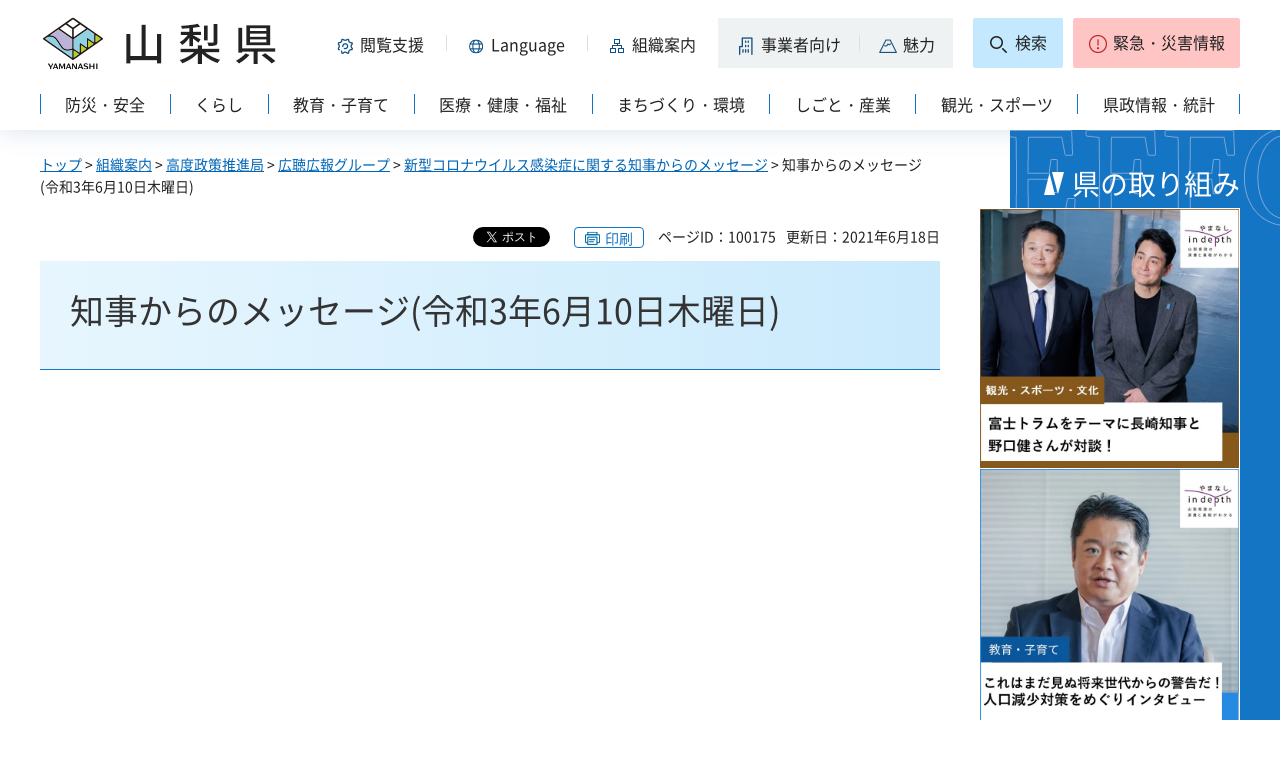

--- FILE ---
content_type: text/html
request_url: https://www-pref-yamanashi-jp.cache.yimg.jp/koucho/coronavirus/gvmessages/20210610.html
body_size: 34592
content:
<?xml version="1.0" encoding="utf-8"?>
<!DOCTYPE html PUBLIC "-//W3C//DTD XHTML 1.0 Strict//EN" "http://www.w3.org/TR/xhtml1/DTD/xhtml1-strict.dtd">
<html xmlns="http://www.w3.org/1999/xhtml" lang="ja" xml:lang="ja" xmlns:og="http://ogp.me/ns#" xmlns:fb="http://www.facebook.com/2008/fbml">
<head>
<meta http-equiv="Content-Type" content="text/html; charset=utf-8" />
<meta http-equiv="Content-Style-Type" content="text/css" />
<meta http-equiv="Content-Script-Type" content="text/javascript" />

<title>山梨県／知事からのメッセージ(令和3年6月10日木曜日)</title>

<meta property="og:title" content="知事からのメッセージ(令和3年6月10日木曜日)" />
<meta property="og:type" content="article" />
<meta property="og:description" content="" />
<meta property="og:url" content="https://www.pref.yamanashi.jp/koucho/coronavirus/gvmessages/20210610.html" />
<meta property="og:image" content="https://www.pref.yamanashi.jp/shared/system/images/ken_logo.jpg" />
<meta property="og:site_name" content="山梨県" />
<meta property="og:locale" content="ja_JP" />
<meta name="author" content="山梨県" />
<meta name="cate_code_1" content="005000000000" />
<meta name="page_id" content="100175" />
<meta name="viewport" content="width=device-width, maximum-scale=3.0" />
<meta name="format-detection" content="telephone=no" />
<link href="/shared/site_rn2023/style/default.css" rel="stylesheet" type="text/css" media="all" />
<link href="/shared/site_rn2023/style/layout.css" rel="stylesheet" type="text/css" media="all" />
<link href="/shared/templates/free_rn2023/style/edit.css" rel="stylesheet" type="text/css" media="all" />
<link href="/shared/site_rn2023/style/tablet.css" rel="stylesheet" media="only screen and (min-width : 641px) and (max-width : 1260px)" type="text/css" class="mc_css" />
<link href="/shared/site_rn2023/style/smartphone.css" rel="stylesheet" type="text/css" media="only screen and (max-width : 640px)" class="mc_css" />
<link href="/shared/templates/free_rn2023/style/edit_tb.css" rel="stylesheet" media="only screen and (min-width : 641px) and (max-width : 1260px)" type="text/css" class="mc_css" />
<link href="/shared/templates/free_rn2023/style/edit_sp.css" rel="stylesheet" media="only screen and (max-width : 640px)" type="text/css" class="mc_css" />
<link href="/shared/site_rn2023/images/favicon/favicon.ico" rel="shortcut icon" type="image/vnd.microsoft.icon" />
<link href="/shared/site_rn2023/images/favicon/apple-touch-icon-precomposed.png" rel="apple-touch-icon-precomposed" />
<script type="text/javascript" src="/shared/site_rn2023/js/jquery.js"></script>
<script type="text/javascript" src="/shared/site_rn2023/js/setting.js"></script>
<script type="text/javascript" src="/shared/system/js/furigana/ysruby.js"></script>
<script type="text/javascript" src="/shared/site_rn2023/js/readspeaker.js"></script>



<script type="text/javascript" src="/shared/js/ga.js"></script>
</head>
<body class="format_free no_javascript">
<div id="fb-root"></div>
<script async defer crossorigin="anonymous" src="https://connect.facebook.net/ja_JP/sdk.js#xfbml=1&version=v17.0" nonce="DFHzn8P9"></script>
<script type="text/javascript" src="/shared/site_rn2023/js/init.js"></script>
<div id="tmp_wrapper">
<noscript>
<p>このサイトではJavaScriptを使用したコンテンツ・機能を提供しています。JavaScriptを有効にするとご利用いただけます。</p>
</noscript>
<p><a href="#tmp_honbun" class="skip">本文へスキップします。</a></p>

<div id="tmp_wrap_heading">
<div class="container">
<div id="tmp_header">
<div id="tmp_hlogo">
<p><a href="/index.html"><span>山梨県</span></a></p>
</div>
<div id="tmp_means">
<div id="tmp_hnavi">
<div class="hnavi_lft">
<p id="tmp_hnavi_func"><a href="javascript:void(0);"><span>閲覧支援</span></a></p>
<p id="tmp_hnavi_func_sp"><a href="/foreign/index.html"><span>閲覧支援<span xml:lang="en" lang="en">Language</span></span></a></p>
<p id="tmp_hnavi_foreign"><a href="/foreign/index.html" xml:lang="en" lang="en"><span>Language</span></a></p>
<p id="tmp_hnavi_soshiki"><a href="/soshiki/index.html"><span>組織案内</span></a></p>
<p id="tmp_hnavi_jigyo"><a href="/jigyosha/index.html"><span>事業者向け</span></a></p>
<p id="tmp_hnavi_miryoku"><a href="/miryoku/index.html"><span>魅力</span></a></p>
</div>
<div class="hnavi_rgt">
<p id="tmp_hnavi_search"><a href="/search.html"><span>検索</span></a></p>
<p id="tmp_hnavi_emergency"><a href="https://pref-yamanashi-bousai.my.salesforce-sites.com/"><span>緊急・災害情報</span></a></p>
</div>
</div>
</div>
</div>
<div id="tmp_bottom_menu">
<div class="inner">
<p id="tmp_hnavi_torikumi"><a href="/juyoshisaku/index.html"><span>県の取り組み</span></a></p>
</div>
</div>
<div id="tmp_sma_menu">
<div id="tmp_sma_func" class="wrap_sma_sch">
<div class="sma_sch">
<ul>
<li class="func_size"><a href="/moji/index.html">文字サイズ・色合い変更</a></li>
<li id="readspeaker_button1" class="rs_skip func_read"><a accesskey="L" href="https://app-eas.readspeaker.com/cgi-bin/rsent?customerid=9106&amp;lang=ja_jp&amp;readid=tmp_contents&amp;url=" onclick="readpage(this.href, 'readspeaker_player'); return false;" rel="nofollow" class="rs_href">音声読み上げ</a></li>
<li class="func_furi"><a id="furigana" href="javascript:">ふりがな表示</a></li>
</ul>
<p class="close_btn"><a href="javascript:void(0);"><span>閉じる</span></a></p>
</div>
</div>
<div id="tmp_sma_foreign" class="wrap_sma_sch">
<div id="tmp_sma_foreign_list" class="sma_sch">
</div>
</div>
<div id="tmp_sma_emergency" class="wrap_sma_sch">
<div class="sma_sch">
<div id="tmp_sma_emergency_main">
<div id="tmp_sma_emergency_main_ttl">
<p>緊急・災害情報</p>
</div>
<div id="tmp_sma_emergency_main_cnt">
<div class="emergency_main"></div>
<p class="close_btn"><a href="javascript:void(0);"><span>閉じる</span></a></p>
</div>
</div>
</div>
</div>
</div>
<div id="tmp_gnavi" class="splide">
<div class="splide__track">
<div class="splide__list">
<p id="tmp_glist1" class="splide__slide"><a href="/bosai/index.html"><span>防災・安全</span></a></p>
<p id="tmp_glist2" class="splide__slide"><a href="/kurashi/index.html"><span>くらし</span></a></p>
<p id="tmp_glist3" class="splide__slide"><a href="/kyoiku/index.html"><span>教育・子育て</span></a></p>
<p id="tmp_glist4" class="splide__slide"><a href="/iryo/index.html"><span>医療・健康・福祉</span></a></p>
<p id="tmp_glist5" class="splide__slide"><a href="/machi/index.html"><span>まちづくり・環境</span></a></p>
<p id="tmp_glist6" class="splide__slide"><a href="/shigoto/index.html"><span>しごと・産業</span></a></p>
<p id="tmp_glist7" class="splide__slide"><a href="/kanko/index.html"><span>観光・スポーツ</span></a></p>
<p id="tmp_glist8" class="splide__slide"><a href="/kensei/index.html"><span>県政情報・統計</span></a></p>
</div>
</div>
</div>
</div>
</div>
<div id="tmp_wrap_main" class="column_rnavi">
<div id="tmp_main">
<div id="tmp_wrap_contents">
<div class="container">
<div class="wrap_col_main">
<div class="col_main">
<div id="tmp_pankuzu">
<p><a href="/index.html">トップ</a> &gt; <a href="/soshiki/index.html">組織案内</a> &gt; <a href="/sogoseisaku/index.html">高度政策推進局</a> &gt; <a href="/koucho/index.html">広聴広報グループ</a> &gt; <a href="/koucho/coronavirus/info_coronavirus_gvmessages.html">新型コロナウイルス感染症に関する知事からのメッセージ</a> &gt; 知事からのメッセージ(令和3年6月10日木曜日)</p>
</div>
<div id="tmp_wrap_custom_update">

<div id="tmp_custom_update">
<div id="tmp_social_plugins">
<div class="social_media_btn twitter_btn">
<a href="https://twitter.com/share?ref_src=twsrc%5Etfw" data-show-count="false" data-url="https://www.pref.yamanashi.jp/koucho/coronavirus/gvmessages/20210610.html" data-text="知事からのメッセージ(令和3年6月10日木曜日)" data-lang="ja" class="twitter-share-button">ツイート</a><script async src="https://platform.twitter.com/widgets.js" charset="utf-8"></script>
</div>
<div class="social_media_btn facebook_btn">
<div data-href="https://www.pref.yamanashi.jp/koucho/coronavirus/gvmessages/20210610.html" data-layout="button" data-size="small" data-mobile-iframe="true" class="fb-share-button"><a target="_blank" href="https://www.facebook.com/sharer/sharer.php?u=https://www.pref.yamanashi.jp/koucho/coronavirus/gvmessages/20210610.html&src=sdkpreparse" class="fb-xfbml-parse-ignore">シェア</a></div>
</div>
</div>
</div>


<p id="tmp_print"></p>
<p id="tmp_update"><span>ページID：100175</span><span>更新日：2021年6月18日</span></p>
</div>
<p id="tmp_honbun" class="skip">ここから本文です。</p>
<div id="readspeaker_player" class="rs_preserve rs_skip rs_splitbutton rs_addtools rs_exp"></div>
<!--index_start-->
<div id="tmp_contents">
<h1>知事からのメッセージ(令和3年6月10日木曜日)</h1>
<p><span class="frame_youtube">
<iframe title="210610知事臨時記者会見" width="300" height="250" src="//www.youtube.com/embed/GuOejEEyZhc?t=1s&amp;rel=0&amp;autoplay=0&amp;loop=0" frameborder="0" allowfullscreen></iframe>
</span>
</p>
<p>&nbsp;</p>
<yt-formatted-string force-default-="" class="style-scope ytd-video-primary-info-renderer">
<h3>メッセージ</h3>
<yt-formatted-string force-default-="" class="style-scope ytd-video-primary-info-renderer"> <yt-formatted-string force-default-="" class="style-scope ytd-video-primary-info-renderer">
<h4>知　事</h4>
<yt-formatted-string force-default-="" class="style-scope ytd-video-primary-info-renderer">
<p>本日は、山梨県として、緊急メッセージをお伝えしなければなりません。</p>
<p>本県は現在、昨年の新型コロナウイルス感染症の県内患者発生以来、最も重大な局面を迎えております。</p>
<p>直近1週間当たりの感染者数は、障害者施設や学校、保育園等によるクラスターの発生によりまして201人で、病床の使用率は32.8％と、ステージ3相当と認識しております。</p>
<p>直近の感染状況につきましては、この後、県CDCの藤井総長から報告をいたします。</p>
<p>私からは、これらクラスター事案を踏まえた対応といたしまして、1点目、検査体制の拡充による早期発見をさらに徹底するために、これまでの高齢者施設、障害者施設の職員に加えまして、保育園、幼稚園の職員に対して、定期的にPCR検査を実施することといたしました。</p>
<p>併せまして、小中学校や高等学校等におきましても感染報告が増加傾向にあることから、基本的な感染対策の実施について児童生徒や教職員に対し再度徹底するように、県教育委員会に指示をしたところであります。</p>
<p>2点目ですが、障害者施設、学校、保育園、幼稚園等の施設従事者に対してワクチンを可能な限り早期に接種するため、市町村による一般接種との調整による前倒し接種、それから職域接種の最大限の活用、県による大規模接種センターの設置を行うこととし、すでにそのための準備に着手しているところであります。</p>
<p>このまま感染状況が拡大すれば、何よりも、学校、企業、飲食店を含めました日常生活に大きな支障が出かねません。</p>
<p>全国的には、今月20日の緊急事態宣言の期限での解除に向けまして、感染者数の減少傾向が見られるところですが、一方におきまして、本県は先ほど申し上げましたように、昨年の新型コロナウイルス感染症の県内患者発生以来、最も重大な局面を迎えているところであります。</p>
<p>私は、全国が緊急事態宣言の期限を迎える20日までの10日間におきまして、本県での感染拡大を徹底して封じ込めるべく、県庁全部局はもちろんのこと、すべての市町村、そして、すべての県民の皆さまに対し、全県を挙げ緊急事態に準ずる最大限の警戒感を持った対応を呼びかけるものであります。</p>
<p>本日、特別措置法に基づきまして、臨時特別の協力要請として、ファミリーマスクの徹底、そして不要不急の外出、移動の自粛、各種施設等における行動規範の作成遵守、催し物や会議等の開催制限などを、県民の皆さま及び各方面に発出いたしますと同時に、その速やかな実施を可能とするための措置について、県庁各部局に指示をしたところであります。</p>
<p>このうち特に県民の皆さまに最もお願いしたいことは、家庭における感染対策であります。家庭内対策、ファミリーマスクの徹底であります。</p>
<p>変異株の猛威は、家庭内における日常生活にも入っております。山梨における感染拡大の最も大きな原因の一つとなっております。</p>
<p>高齢者から幼児まで世代を跨いだ家庭の多い山梨県にありましては、家庭内におけるクラスター化が強く懸念されるところであります。</p>
<p>今般の感染拡大を抑え込めるかどうかは、それぞれのご家庭での対応にかかっていると言っても過言ではありません。</p>
<p>家庭内でのマスクの着用の徹底、家庭内での手指消毒と手洗いの徹底。この2点の徹底を何卒よろしくお願い申し上げます。</p>
<p>家族を守り、自分を守る、そのためにこの10日間の家庭内対策の徹底をぜひお願い申し上げます。</p>
<p>ぜひとも、本格的な夏を迎える前にこの感染状況を沈静化させるべく、すべての県民の皆さまのご理解とご協力を改めてお願いを申し上げます。</p>
<p>なお、先ほど申し上げました、ワクチンの接種に関する取り組みについてでありますが、まず障害者施設の従事者につきましては、職域接種を早期に実施していただくため、現在、協力医療機関との最終調整を行っているところであり、この調整が済み次第、県の支援のもと、国への申請を行っていただきます。</p>
<p>なお、国への申請後、冷凍庫あるいはその他必要な機材等の調達を経て、開始までに概ね2週間程度かかるとされておりますが、これにつきましても、なるべく短縮を図るべく最大限努力を行いたいと思います。</p>
<p>また、高齢者への接種が7月末までに完了する市町村におきましては、職域接種に先んじまして、障害者施設の従事者に対し、優先的に接種を行っていただくことを内容とします指針を示して参りたいと思います。</p>
<p>次に、子供に関わる施設の職員に関してです。</p>
<p>7月末で県内の高齢者接種が完了する見込みとなっておりますが、これによりまして、接種していただく医療従事者の確保が可能となって参ります。</p>
<p>従いまして、8月以降、県の特設の会場において、保育園あるいは幼稚園、小中学校、高等学校の先生方等に対する接種を開始できるよう、検討を進めております。具体的なスキーム、対象者につきましては、今後、お示ししたいと思います。</p>
<p>今月下旬に聖火リレーが予定をされております。</p>
<p>6月1日に、大会組織委員会が、本県での聖火リレーについて公道での実施予定を公表したところでありますが、現在の感染状況が継続する場合には、公道での実施を断念することも視野に入れなければならないと考えております。</p>
<p>今後の感染状況を注視する中で、来週中には、公道での聖火リレーの可否について判断し、組織委員会に申し入れをしたいと思います。</p>
<p>繰り返しになりますが、極めて重大な局面であって、緊急事態に準ずる警戒感を持って、県庁はもちろんのこと、ぜひとも県民の皆さまに取り組んでいただきたいと思います。</p>
<p>20日までの10日間、何としてでも、今のこの感染拡大状況を封じ込めるべく、ぜひご家庭でのマスクの着用、特にお食事をとられる際も、ご家族と会話をされる場合には、ぜひともマスクを着用していただきたい。</p>
<p>また、外出からご家庭にお戻りになった際、さらには手洗いを利用された際には、手洗い、手指消毒をぜひ徹底していただきますよう、この場をお借りいたしまして、再度お願い申し上げる次第です。</p>
<p>何とかこの10日間、皆さんの力を合わせて、現在の感染拡大状況をしっかり封じ込めるべく頑張っていきたいと思います。</p>
<p>我々もしっかり頑張って参りますので、どうぞよろしくお願いします。</p>
<p>&nbsp;</p>
</yt-formatted-string>
<h4>総　長</h4>
<p>知事から、極めて重大な局面に差しかかっているというお話がありました。直近1週間は、 200名を超える新規感染者が出ました。それを人口10万単位にしますと24.8人です。そして、すべてのコロナ用の確保病床数に占める入院患者の割合が、30％を超えるという状況になってきています。それを国の示す指標に合わせると、ステージ3相当と言ってもよいのではないかということでございます。</p>
<p>最近、これだけ感染者が増えたというのは、本部会議の時にも申し上げましたが、複数の感染者が出る事例が複数重なっています。それも、障害者施設、他の施設、学校、職場といった、一旦感染源がそこに入ると感染者数が多くなりがちなところでの感染が重なっていることが原因となっております。</p>
<p>最近の事例により具体的に申し上げますと、甲斐市内の保育園で、現時点で職員の方9名、園児の方5名の感染が確認されています。園児の方についてはすべて2歳児以下のクラスです。ただ、保育園は、園児の方がいろいろと内部を走り回ったりしますので、他のクラスについても、明日以降、検査を拡大していき、そして、園児とか職員の方のご家族にも検査を拡大していくということで、できるだけ早期に封じ込めようと保健所及び関係者の皆さんに動いていただいております。</p>
<p>それから、中北地域の県立高校でも感染者が出ております。現在は、生徒が7名、教員が3名確認されております。この生徒の方については、感染者となったのはすべて友人関係で、身近に頻繁に接しておられる方々でした。高校については、すべての学生についてPCR検査をしましたが、それ以外についてはすべて陰性だったということで、この友人関係だった元の方も含めての7名、そして、そこに接触をされた教員の方だけで今のところは収まっています。これは、かなり検査を拡大した結果ということになっております。</p>
<p>そして、プラスして申し上げますと、やはり変異株が、かなり影響があるのではないかなという印象を持っています。そして、その新規の感染者数の年齢階級を見ていただきますと、直近の7日間を取ると、半分以上または半分ぐらいが、30歳以下の若い方が感染者ということがわかってきております。</p>
<p>そして、個人の特定になるので、個々具体的なことをあまり申し上げにくいのですが、感染者が増えているところで、最初に確認をされた方の発症日を見てみると、確認をされるまでに間が空いています。つまり、今までは、県からも、少し具合が悪ければすぐかかりつけのお医者さんに行ってくださいと申し上げていましたが、少しタイムラグが生じているケースがあり、そういうところでかなり感染が広がっているということ、若干ではありますが気になるところでした。もちろん家族内、親族内の感染は、知事からありましたように、きちんとマスクをする対策が必要です。しかし、少し具合が悪い時は、ためらわずにお医者さんにかかっていただきたい。そして、学校、職場に行くのをやめていただきたいです。そのようなことを徹底していただくことも非常に重要なことだと、最近の事例を見て感じております。</p>
</yt-formatted-string> </yt-formatted-string> </yt-formatted-string>



</div>
<!--index_end-->

<script src="/shared/system/js/common/utility.js" type="text/javascript"></script>
<script src="/shared/system/js/faq/faq_prev.js" type="text/javascript"></script>
<script type="text/javascript">
<!--
document.write('<div id="tmp_faq_8341"></div>');
var faq = new faqPublish('005000000000',10);
faq.LoadData();
-->
</script>
<noscript></noscript>

<div id="tmp_inquiry">
<div id="tmp_inquiry_ttl">
<h2>このページに関するお問い合わせ先</h2>
</div>
<div id="tmp_inquiry_cnt">
<form method="post" action="https://www.pref.yamanashi.jp/cgi-bin/faq/form.cgi">
<div class="inquiry_parts">
<p>
<a href="/koucho/index.html">山梨県高度政策推進局広聴広報グループ</a>&nbsp;
<br />住所：〒400-8501　甲府市丸の内１－６－１
<br />電話番号：055（223）1337&nbsp;&nbsp;
ファクス番号：055（223）1525
</p>
</div>
<p class="inquiry_btn"><input type="submit" value="お問い合わせフォーム" /></p>
<p>
<input type="hidden" name="code" value="001001003" />
<input type="hidden" name="dept" value="8840:9172:9670:8176:8591:9172:5271:9255:9421:8342:8425:3777:10002:8010:9006:8010:9089:8010:9504:8591:8674:3777:8923:8508:3777:8757:9255" />
<input type="hidden" name="page" value="/koucho/coronavirus/gvmessages/20210610.html" />
<input type="hidden" name="ENQ_RETURN_MAIL_SEND_FLG" value="1" />
</p>
</form>
</div>
</div>

<div id="tmp_rnavi"><h2>同じカテゴリから探す</h2>
<div id="tmp_rnavi_ttl">
<p><a href="/koucho/coronavirus/info_coronavirus_gvmessages.html">新型コロナウイルス感染症に関する知事からのメッセージ</a></p>
</div>
<div id="tmp_rnavi_cnt">
<ul class="ul_rnavi">
<li><a href="/koucho/coronavirus/gvmessages/list.html">過去の知事からのメッセージ</a></li>
<li><a href="/koucho/coronavirus/gvmessages/20230418.html">知事からのメッセージ(令和5年4月18日火曜日)</a></li>
<li><a href="/koucho/coronavirus/gvmessages/20230411.html">知事からのメッセージ(令和5年4月11日火曜日)</a></li>
<li><a href="/koucho/coronavirus/gvmessages/20230329.html">知事からのメッセージ(令和5年3月29日水曜日)</a></li>
<li><a href="/koucho/coronavirus/gvmessages/20230309.html">知事からのメッセージ(令和5年3月9日木曜日)</a></li>
<li><a href="/koucho/coronavirus/gvmessages/20230217.html">知事からのメッセージ(令和5年2月17日金曜日)</a></li>
<li><a href="/koucho/coronavirus/gvmessages/20230209.html">知事からのメッセージ(令和5年2月9日木曜日)</a></li>
<li><a href="/koucho/coronavirus/gvmessages/20230201.html">知事からのメッセージ(令和5年2月1日水曜日)</a></li>
<li><a href="/koucho/coronavirus/gvmessages/20230123.html">知事からのメッセージ(令和5年1月23日月曜日)</a></li>
<li><a href="/koucho/coronavirus/gvmessages/20230113.html">知事からのメッセージ(令和5年1月13日金曜日)</a></li>
<li><a href="/koucho/coronavirus/gvmessages/230111.html">知事からのメッセージ(令和5年1月11日水曜日)</a></li>
<li><a href="/koucho/coronavirus/gvmessages/20221228.html">知事からのメッセージ(令和4年12月28日水曜日)</a></li>
<li><a href="/koucho/coronavirus/gvmessages/20221219.html">知事からのメッセージ(令和4年12月19日月曜日)</a></li>
<li><a href="/koucho/coronavirus/gvmessages/20221124.html">知事からのメッセージ(令和4年11月24日木曜日)</a></li>
<li><a href="/koucho/coronavirus/gvmessages/20221114.html">知事からのメッセージ(令和4年11月14日月曜日)</a></li>
<li><a href="/koucho/coronavirus/gvmessages/20221109.html">知事からのメッセージ(令和4年11月9日水曜日)</a></li>
<li><a href="/koucho/coronavirus/gvmessages/20221101.html">知事からのメッセージ(令和4年11月1日火曜日)</a></li>
<li><a href="/koucho/coronavirus/gvmessages/20221025.html">知事からのメッセージ(令和4年10月25日火曜日)</a></li>
<li><a href="/koucho/coronavirus/gvmessages/20221017.html">知事からのメッセージ(令和4年10月17日月曜日)</a></li>
<li><a href="/koucho/coronavirus/gvmessages/20220930.html">知事からのメッセージ(令和4年9月30日金曜日)</a></li>
<li><a href="/koucho/coronavirus/gvmessages/20220913.html">知事からのメッセージ(令和4年9月13日火曜日)</a></li>
<li><a href="/koucho/coronavirus/gvmessages/20220907.html">知事からのメッセージ(令和4年9月7日水曜日)</a></li>
<li><a href="/koucho/coronavirus/gvmessages/20220830.html">知事からのメッセージ(令和4年8月30日火曜日)</a></li>
<li><a href="/koucho/coronavirus/gvmessages/20220823.html">知事からのメッセージ(令和4年8月23日火曜日)</a></li>
<li><a href="/koucho/coronavirus/gvmessages/20220817.html">知事からのメッセージ(令和4年8月17日水曜日)</a></li>
<li><a href="/koucho/coronavirus/gvmessages/20220810.html">知事からのメッセージ(令和4年8月10日水曜日)</a></li>
<li><a href="/koucho/coronavirus/gvmessages/20220803.html">知事からのメッセージ(令和4年8月3日水曜日)</a></li>
<li><a href="/koucho/coronavirus/gvmessages/20220726.html">知事からのメッセージ(令和4年7月26日火曜日)</a></li>
<li><a href="/koucho/coronavirus/gvmessages/20220720.html">知事からのメッセージ(令和4年7月20日水曜日)</a></li>
<li><a href="/koucho/coronavirus/gvmessages/20220719.html">知事からのメッセージ(令和4年7月19日火曜日)</a></li>
<li><a href="/koucho/coronavirus/gvmessages/20220715.html">知事からのメッセージ(令和4年7月15日金曜日)</a></li>
<li><a href="/koucho/coronavirus/gvmessages/20220712.html">知事からのメッセージ(令和4年7月12日火曜日)</a></li>
<li><a href="/koucho/coronavirus/gvmessages/20220708.html">知事からのメッセージ(令和4年7月8日金曜日)</a></li>
<li><a href="/koucho/coronavirus/gvmessages/20220705.html">知事からのメッセージ(令和4年7月5日火曜日)</a></li>
<li><a href="/koucho/coronavirus/gvmessages/20220628.html">知事からのメッセージ(令和4年6月28日火曜日)</a></li>
<li><a href="/koucho/coronavirus/gvmessages/20220621.html">知事からのメッセージ(令和4年6月21日火曜日)</a></li>
<li><a href="/koucho/coronavirus/gvmessages/20220527.html">知事からのメッセージ(令和4年5月27日金曜日)</a></li>
<li><a href="/koucho/coronavirus/gvmessages/20220427.html">知事からのメッセージ(令和4年4月27日水曜日)</a></li>
<li><a href="/koucho/coronavirus/gvmessages/20220411.html">知事からのメッセージ(令和4年4月11日月曜日)</a></li>
<li><a href="/koucho/coronavirus/gvmessages/20220405.html">知事からのメッセージ(令和4年4月5日火曜日)</a></li>
<li><a href="/koucho/coronavirus/gvmessages/20220401.html">知事からのメッセージ(令和4年4月1日金曜日)</a></li>
<li><a href="/koucho/coronavirus/gvmessages/20220329.html">知事からのメッセージ(令和4年3月29日火曜日)</a></li>
<li><a href="/koucho/coronavirus/gvmessages/20220322.html">知事からのメッセージ(令和4年3月22日火曜日)</a></li>
<li><a href="/koucho/coronavirus/gvmessages/20220311.html">知事からのメッセージ(令和4年3月11日金曜日)</a></li>
<li><a href="/koucho/coronavirus/gvmessages/20220304.html">知事からのメッセージ(令和4年3月4日金曜日)</a></li>
<li><a href="/koucho/coronavirus/gvmessages/20220224.html">知事からのメッセージ(令和4年2月24日木曜日)</a></li>
<li><a href="/koucho/coronavirus/gvmessages/20220217.html">知事からのメッセージ(令和4年2月17日木曜日)</a></li>
<li><a href="/koucho/coronavirus/gvmessages/20220215.html">知事からのメッセージ(令和4年2月15日火曜日)</a></li>
<li><a href="/koucho/coronavirus/gvmessages/20220210.html">知事からのメッセージ(令和4年2月10日木曜日)</a></li>
<li><a href="/koucho/coronavirus/gvmessages/20220208.html">知事からのメッセージ(令和4年2月8日火曜日)</a></li>
</ul>
</div>
</div>

<div id="tmp_feedback">
<div id="tmp_feedback_ttl">
<h2>より良いウェブサイトにするためにみなさまのご意見をお聞かせください</h2>
</div>
<div id="tmp_feedback_cnt">
<form id="feedback" action="/cgi-bin/feedback/feedback.cgi" method="post">
<p><input type="hidden" name="page_id" value="100175" />
<input type="hidden" name="page_title" value="知事からのメッセージ(令和3年6月10日木曜日)" />
<input type="hidden" name="page_url" value="https://www.pref.yamanashi.jp/koucho/coronavirus/gvmessages/20210610.html" />
<input type="hidden" name="item_cnt" value="2" /></p>
<fieldset>
<legend>このページの情報は役に立ちましたか？</legend>
<p><input id="que1_1" type="radio" name="item_1" value="役に立った" />
<label for="que1_1">1：役に立った</label></p>
<p><input id="que1_2" type="radio" name="item_1" value="ふつう" />
<label for="que1_2">2：ふつう</label></p>
<p><input id="que1_3" type="radio" name="item_1" value="役に立たなかった" />
<label for="que1_3">3：役に立たなかった</label></p>
</fieldset>
<p><input type="hidden" name="label_1" value="質問：このページの情報は役に立ちましたか？" />
<input type="hidden" name="nes_1" value="1" />
<input type="hidden" name="img_1" />
<input type="hidden" name="img_alt_1" />
<input type="hidden" name="mail_1" value="0" />
</p>
<fieldset>
<legend>このページの情報は見つけやすかったですか？</legend>
<p><input id="que2_1" type="radio" name="item_2" value="見つけやすかった" />
<label for="que2_1">1：見つけやすかった</label></p>
<p><input id="que2_2" type="radio" name="item_2" value="ふつう" />
<label for="que2_2">2：ふつう</label></p>
<p><input id="que2_3" type="radio" name="item_2" value="見つけにくかった" />
<label for="que2_3">3：見つけにくかった</label></p>
</fieldset>
<p><input type="hidden" name="label_2" value="質問：このページの情報は見つけやすかったですか？" />
<input type="hidden" name="nes_2" value="1" />
<input type="hidden" name="img_2" />
<input type="hidden" name="img_alt_2" />
<input type="hidden" name="mail_2" value="0" />
</p>
<p class="submit"><input type="submit" value="送信" /></p>
</form>
</div>
</div>

<div id="tmp_article" class="rs_preserve">
<div id="tmp_article_ttl">
<h2>このページを見た人はこんなページも見ています</h2>
</div>
<div id="tmp_article_cnt">
</div>
</div>
</div>
</div>
<div class="wrap_col_rgt_navi">
<div class="col_rgt_navi">

<div class="rnavi_recommend">
<div class="rnavi_recommend_ttl">
<h2>県の取り組み</h2>
</div>
<div id="tmp_rnavi_recommend_cnt" class="rnavi_recommend_cnt rs_preserve">
<div class="wrap_recommend_bnr_link">
<p class="item_img"><a href="/juyoshisaku/index.html"><img src="/shared/templates/top_rn2023/images/upload/bnr_rnavi_img2.jpg" width="674" height="674" alt="その他県の重要施策" /></a></p>
</div>
</div>
</div>
</div>
</div>
</div>
</div>
</div>
</div>
<div class="pnavi">
<p><a href="#tmp_wrap_heading"><span>pagetop</span></a></p>
</div>

<div id="tmp_wrap_publicity">
<div class="container">
<div id="tmp_publicity">
<div id="tmp_publicity_ttl">
<h2>広告</h2>
<p class="publicity_ads_btn"><a href="/info/ads.html">広告掲載について</a></p>
</div>
<div id="tmp_publicity_cnt">
<script src="/shared/system/js/common/utility.js" type="text/javascript"></script>
<script src="/shared/system/js/banner/banner_rand_prev.js" type="text/javascript"></script>
<script type="text/javascript">
<!--
document.write('<div id="advert_area_0" class="banner"></div>');
var advert_0 = new KoukokuPublish();
advert_0.LoadData(0,2);
//-->
</script><noscript><p><a href="/banner/2/banner_list_2.html">広告一覧ページへ</a></p></noscript>
</div>
</div>
</div>
</div>

<div id="tmp_footer">
<div class="container">
<ul id="tmp_fnavi">
<li><a href="/zaisankanri/chousya.html">庁舎案内</a></li>
<li><a href="/info/sitemap.html" id="tmp_sitemap_link">サイトマップ</a></li>
<li><a href="/info/howto_site.html">このサイトについて</a></li>
<li><a href="/info/ud.html">ウェブアクセシビリティ方針</a></li>
<li><a href="/link/index.html">リンク集</a></li>
</ul>
<div id="tmp_foot_main">
<div id="tmp_foot_main_add">
<address>
<span class="foot_add"><span class="ttl">山梨県</span><span class="no">法人番号8000020190004</span></span>
<span class="foot_add num"><span>〒400-8501　山梨県甲府市丸の内1-6-1</span><span>電話番号 055-237-1111（代表）</span></span>
</address>
</div>
<div id="tmp_copyright">
<p lang="en" xml:lang="en">Copyright &copy; Yamanashi Prefecture.All Rights Reserved.</p>
</div>
</div>
</div>
</div>

</div>
<script type="text/javascript" src="/shared/site_rn2023/js/splide_min.js"></script>
<script type="text/javascript" src="/shared/site_rn2023/js/function.js"></script>
<script type="text/javascript" src="/shared/site_rn2023/js/main.js"></script>
<script type="text/javascript" src="/shared/system/js/recommend/recommend.js"></script>
<script type="text/javascript" src="/shared/system/js/path_info/path_info.js"></script>
</body>
</html>


--- FILE ---
content_type: text/css
request_url: https://www-pref-yamanashi-jp.cache.yimg.jp/shared/site_rn2023/style/smartphone.css
body_size: 48070
content:
@charset "utf-8";

@media screen and (max-width : 640px) {

/* ==================================================
Base-Layout
================================================== */
/* body
================================================== */
body {
	-webkit-text-size-adjust:none;
	font-size:100%;	/* 16px */
}
.view_pc {
	display:none;
}
.view_sp {
	display:block;
}
/* wrapper
================================================== */
#tmp_wrapper {
	width:100%;
	min-width:320px;
}
.container {
	width:100%;
	padding:0 10px;
}
#tmp_wrap_main {
	min-height:auto;
}
#tmp_wrap_main::before {
	display:none;
}
#tmp_main {
	padding-top:24px !important;
	background:none;
}
.custom_chiji.type_top #tmp_main {
	padding-top:0 !important;
}
/* contents
================================================== */
#tmp_contents {
	word-wrap:break-word;
	padding-bottom:20px;
}
.col_main {
	padding:0;
}
/* format-layout
================================================== */
.wrap_col_rgt_navi,
.column_rnavi .wrap_col_main {
	float:none;
}
#tmp_idx_rnavi,
.column_rnavi .col_rgt_navi {
	margin:0 -10px;
}
#tmp_idx_rnavi,
.top_col_navi,
.column_rnavi .col_rgt_navi {
	color:#ffffff;
	background:#1475c4 url(/shared/site_rn2023/images/main/bg_en_sp.jpg) no-repeat 0 0;
	-webkit-background-size:100% auto;
	-moz-background-size:100% auto;
	background-size:100% auto;
	padding:30px 0 5px;
}
/* top
================================================== */
.format_top #tmp_main > .container {
	padding:0;
}
.top_col_main {
	float:none;
	width:auto;
	padding:0 10px;
}
.top_col_navi {
	float:none;
	width:100%;
}
/* free
================================================== */
.format_free .wrap_col_rgt_navi {
	width:100%;
}
.format_free .column_rnavi .wrap_col_main,
.format_free .column_rnavi .col_main {
	margin-right:0;
}
/* ==================================================
header
================================================== */
#site-translate-header-wrapper {
	width:100% !important;
}
#tmp_wrap_heading {
	padding:0;
	-webkit-box-shadow: 0 1px 12px rgba(71, 112, 174, 0.2);
	-moz-box-shadow: 0 1px 12px rgba(71, 112, 174, 0.2);
	box-shadow: 0 1px 12px rgba(71, 112, 174, 0.2);
	z-index:9999;
}
#tmp_wrap_heading > .container {
	padding:0;
}
#tmp_header {
	position:relative;
	padding:0 10px;
}
#tmp_hlogo {
	padding:5px 0 6px;
}
#tmp_hlogo h1,
#tmp_hlogo p {
	background:url(/shared/site_rn2023/images/header/hlogo_sp.png) no-repeat 0 0;
	-webkit-background-size:170px auto;
	-moz-background-size:170px auto;
	background-size:170px auto;
}
#tmp_hlogo h1,
#tmp_hlogo p,
#tmp_hlogo a,
#tmp_hlogo span {
	width:170px;
	height:49px;
}
#tmp_means {
	float:none;
	padding-top:0;
}
#tmp_hnavi #tmp_hnavi_func_sp,
#tmp_bottom_menu {
	display:block;
}
#tmp_hnavi #tmp_hnavi_func,
#tmp_hnavi #tmp_hnavi_foreign,
#tmp_hnavi #tmp_hnavi_soshiki,
#tmp_hnavi #tmp_hnavi_jigyo,
#tmp_hnavi #tmp_hnavi_miryoku,
#tmp_hnavi #tmp_hnavi_search{
	display:none;
}
#tmp_wrap_heading #tmp_hnavi_miryoku a {
	background-color:#ffffff;
}
#tmp_wrap_heading #tmp_hnavi_search a,
#tmp_wrap_heading #tmp_hnavi_miryoku a{
	margin: 4px 18px 4px 20px;
}
#tmp_wrap_heading #tmp_hnavi_torikumi a {
	margin: 4px 0;
}

/* bottom_menu
================================================== */
#tmp_bottom_menu {
	position:fixed;
	left:0;
	right:0;
	bottom:0;
	z-index:100;
}
#tmp_bottom_menu .inner {
	border-top:1px solid #1475c4;
	background-color:#ffffff;
	color:inherit;
	-webkit-flex-wrap: wrap;
	-ms-flex-wrap: wrap;
	flex-wrap:wrap;
	justify-content: center;
}
#tmp_bottom_menu .inner,
#tmp_bottom_menu p,
#tmp_bottom_menu p a {
	display: -webkit-flex;
	display: -webkit-box;
	display: -ms-flexbox;
	display: flex;
}
#tmp_bottom_menu p {
	width:33.33333%;
	margin:0;
	font-size:0.8125rem;
}
#tmp_bottom_menu p a {
	-webkit-justify-content: center;
    justify-content: center;
	align-items: center;
	flex-grow:1;
	text-decoration:none;
	color:#222222;
	min-height:53px;
}
#tmp_bottom_menu p span {
	background-repeat:no-repeat;
	background-position:center 7px;
	padding:30px 2px 2px;
}
#tmp_bottom_menu #tmp_hnavi_search span {
	background-image:url(/shared/site_rn2023/images/header/hnavi_search_sp.png);
	-webkit-background-size:22px auto;
	-moz-background-size:22px auto;
	background-size:22px auto;
}
#tmp_bottom_menu #tmp_hnavi_miryoku span {
	background-image:url(/shared/site_rn2023/images/header/hnavi_miryoku_sp.png);
	-webkit-background-size:22px auto;
	-moz-background-size:22px auto;
	background-size:22px auto;
}
#tmp_bottom_menu #tmp_hnavi_torikumi span {
	position:relative;
}
#tmp_bottom_menu #tmp_hnavi_torikumi span::before {
	content:'';
	position:absolute;
	left:50%;
	top:-23px;
	margin-left:-27px;
	width:54px;
	height:54px;
	border:1px solid #1475c4;
	background-color:#ffffff;
	z-index:-1;
	-webkit-border-radius:50%;
	-moz-border-radius:50%;
	border-radius:50%;
}
#tmp_bottom_menu #tmp_hnavi_torikumi span::after {
	content:'';
	position:absolute;
	left:50%;
	top:-22px;
	margin-left:-27px;
	background:url(/shared/site_rn2023/images/header/hnavi_torikumi_sp.png) no-repeat;
	-webkit-background-size:54px auto;
	-moz-background-size:54px auto;
	background-size:54px auto;
	width:54px;
	height:54px;
}
#tmp_wrap_heading #tmp_bottom_menu p a.active_this {
	color:#0e5189;
	background-color: #e7f6fe;
}
/* hnavi
================================================== */
#tmp_hnavi,
#tmp_hnavi .hnavi_lft,
#tmp_hnavi .hnavi_rgt,
#tmp_hnavi p,
#tmp_hnavi p a {
	display:block;
}
#tmp_hnavi #tmp_hnavi_func_sp,
#tmp_hnavi #tmp_hnavi_emergency {
	position:absolute;
	top:5px;
	height:55px;
	margin:0;
}
#tmp_hnavi #tmp_hnavi_func_sp {
	right:70px;
}
#tmp_hnavi #tmp_hnavi_emergency {
	right:10px;
}
#tmp_hnavi #tmp_hnavi_func_sp a,
#tmp_hnavi #tmp_hnavi_emergency a {
	display:block;
	width:55px;
	height:49px;
	min-width:auto;
	text-decoration:none;
	font-size:0.725rem;
	padding:0;
	border-width:1px;
	border-style:solid;
	-webkit-border-radius:2px;
	-moz-border-radius:2px;
	border-radius:2px;
	overflow:hidden;
	text-indent:100%;
	white-space:nowrap;
	text-align:left;
}
#tmp_hnavi #tmp_hnavi_func_sp a {
	border-color:#bbc7d3;
	background:#ffffff url(/shared/site_rn2023/images/header/hnavi_func_sp.png) no-repeat center center;
	-webkit-background-size:55px auto;
	-moz-background-size:55px auto;
	background-size:55px auto;
}
#tmp_hnavi #tmp_hnavi_emergency a {
	border-color:#ffc5c5;
	background:#ffc5c5 url(/shared/site_rn2023/images/header/hnavi_emergency_sp.png) no-repeat center center;
	-webkit-background-size:55px auto;
	-moz-background-size:55px auto;
	background-size:55px auto;
}
#tmp_hnavi #tmp_hnavi_func_sp a > span,
#tmp_hnavi #tmp_hnavi_emergency span {
	background-image:none;
	padding:0 !important;
	display:block;
	width:53px;
	height:47px;
	background-image:none !important;
}
#tmp_hnavi #tmp_hnavi_func_sp a.active {
	background-color:#1475c4;
	border-color:#1475c4;
	-webkit-border-radius: 2px 2px 0 0;
	-moz-border-radius:  2px 2px 0 0;
	border-radius:  2px 2px 0 0;
}
#tmp_hnavi #tmp_hnavi_emergency a.active {
	background-color:#bd2323;
	border-color:#bd2323;
}
#tmp_hnavi #tmp_hnavi_func_sp a.active,
#tmp_hnavi #tmp_hnavi_emergency a.active {
	color:#ffffff;
	background-image:url(/shared/site_rn2023/images/header/hnavi_close_sp.png);
	-webkit-background-size:55px auto;
	-moz-background-size:55px auto;
	background-size:55px auto;
	height:55px;
}
#tmp_wrap_heading .hnavi_lft #tmp_hnavi_func_sp a span span {
	padding:0;
}
/* sp_menu
================================================== */
.spmenu_open {
	position:absolute;
	width: 100%;
	min-height: 100%;
    z-index: 9999;
    background: #ffffff;
    color: #222222;
    position: absolute;
}
.spmenu_open::before {
	content:"";
	min-height: 100%;
	height:100%;
	width:100%;
	position:absolute;
	top:0;
	left:0;
	background-color: rgba(0,0,0,0.5);
	z-index:699;
	cursor:pointer;
}
.spmenu_open.sma_emergency::before {
	content:none;
}
#tmp_sma_menu {
	top:auto;
}
.spmenu_open #tmp_sma_menu {
	position: relative;
	background-color: #ffffff;
	color: #222222;
	z-index: 9999;
}
#tmp_sma_func,
#tmp_sma_foreign {
	left:0 !important;
	right:0;
	padding:0;
}
#tmp_sma_func .sma_sch,
#tmp_sma_foreign .sma_sch {
	width:100%;
	-webkit-border-radius:0;
	-moz-border-radius:0;
	border-radius:0;
}
#tmp_sma_func .sma_sch {
	padding:10px 10px 30px;
}
.custom_foreign #tmp_sma_foreign .sma_sch {
	padding:20px 10px;
}
#tmp_sma_func ul {
	padding-bottom:30px;
}
#tmp_sma_func ul li,
.custom_foreign #tmp_sma_foreign ul li {
	float:none;
	font-size:100%;
	padding:0 !important;
	border-bottom:1px solid #e5e5e5;
}
#tmp_sma_func #tmp_sma_foreign_list ul li,
.custom_foreign #tmp_sma_foreign ul li {
	float:left;
	width: 50%;
}
#tmp_sma_func #tmp_sma_foreign_list ul li:nth-child(2n+1),
.custom_foreign #tmp_sma_foreign ul li:nth-child(2n+1) {
	clear:both;
}
.custom_foreign #tmp_sma_foreign ul li,
#tmp_sma_func #tmp_sma_foreign_list ul.foreign_easy_list li {
	width:100%;
	margin-bottom:0;
}
#tmp_sma_func ul li::before {
	display:none;
}
#tmp_sma_func ul li a {
	display:block;
	padding:12px 10px 12px 40px;
	-webkit-background-size:18px auto !important;
	-moz-background-size:18px auto !important;
	background-size:18px auto !important;
	background-position:8px center;
}
#tmp_sma_func ul li.func_size a {
	background-image:url(/shared/site_rn2023/images/header/func_size_sp.png);
}
#tmp_sma_func ul li.func_read a {
	background-image:url(/shared/site_rn2023/images/header/func_read_sp.png);
}
#tmp_sma_func ul li.func_furi a {
	background-image:url(/shared/site_rn2023/images/header/func_furi_sp.png);
}
#tmp_sma_func #tmp_sma_foreign_list {
	padding:0;
	width:auto;
	border:none;
}
#tmp_sma_foreign_list .foreign_ttl {
	display:block;
	border-top:1px solid #1475c4;
	background-color:#eff2f3;
	background-image:url(/shared/site_rn2023/images/header/func_lang_sp.png);
	-webkit-background-size:16px auto;
	-moz-background-size:16px auto;
	background-size:16px auto;
	background-repeat:no-repeat;
	background-position:11px 48%;
	color:inherit;
	padding:10px 12px 15px 36px;
	margin:0 0 10px;
}
#tmp_sma_foreign_list ul {
	margin:0 20px;
	padding:0;
}
#tmp_sma_foreign_list ul li,
.custom_foreign #tmp_sma_foreign ul li {
	border-bottom:none;
	padding:5px 0 !important;
}
#tmp_sma_foreign_list ul li a {
	padding:5px 0 5px 25px;
	background-image: url(/shared/site_rn2023/images/icon/arrow_icon18_blue.png);
	-webkit-background-size:9px auto !important;
	-moz-background-size:9px auto !important;
	background-size:9px auto !important;
}
#tmp_sma_foreign_list ul.foreign_easy_list {
	background-color:#eef2f3;
	color:inherit;
	padding:10px 5px 10px 10px;
	margin:10px 20px 30px;
}
/* emergency */
#tmp_sma_emergency {
	z-index: 9998 !important;
}
#tmp_sma_emergency .sma_sch {
	border:4px solid #bd2323;
}
#tmp_sma_emergency_main,
#tmp_sma_emergency_main_ttl,
#tmp_sma_emergency_main_cnt {
	display: block;
	width:100%;
}
#tmp_sma_emergency_main_ttl {
	text-align:left;
	vertical-align:middle;
	border-right:none;
	font-size:125%;
	padding:2px 0 4px;
}
#tmp_sma_emergency_main_ttl p {
	display:inline-block;
	background-image:url(/shared/site_rn2023/images/header/hnavi_emergency_white_sp.png);
	-webkit-background-size:22px auto;
	-moz-background-size:22px auto;
	background-size:22px auto;
	background-position:5px center;
	padding:2px 0 4px 32px;
}
#tmp_sma_emergency_main_cnt {
	padding:0 0 25px;
}
#tmp_sma_emergency .emergency_main {
	padding:15px 6px 4px;
}
#tmp_sma_emergency .emergency_related_list {
	font-size:100%;
}
#tmp_sma_emergency .emergency_navi {
	padding:15px 12px 10px;
	font-size:100%;
	margin:0 0 20px;
}
#tmp_sma_emergency .emergency_navi ul {
	float:none;
}
#tmp_sma_emergency .emergency_navi ul li {
	display:block;
	margin:0 0 8px;
}
#tmp_sma_emergency .emergency_related_list ul li .label {
	display: block;
}
/* close_btn */
#tmp_sma_menu .close_btn {
	display: block;
	text-align:center;
}
#tmp_sma_menu .close_btn a {
	display:inline-block;
	min-width:200px;
	border:1px solid #e5e5e5;
	background-color:#ffffff;
	color:#222222;
	text-decoration:none;
	min-height:40px;
	padding:4px 10px 2px;
	-webkit-border-radius:1.5em;
	-moz-border-radius:1.5em;
	border-radius:1.5em;
}
#tmp_sma_menu .close_btn span {
	display:inline-block;
	padding:2px 0 4px 20px;
	background:url(/shared/site_rn2023/images/icon/close_icon_sp.png) no-repeat left center;
	-webkit-background-size:12px auto;
	-moz-background-size:12px auto;
	background-size:12px auto;
}
#tmp_switch_sp_style {
	display: none;
}
/* gnavi
================================================== */
#tmp_gnavi {
	display:block;
	min-height: 50px;
	padding: 0 45px !important;
	position:relative;
}
#tmp_gnavi p a,
#tmp_gnavi p span {
	display:block;
}
#tmp_gnavi p {
	padding:3px 1px 2px;
	font-size:100%;
	float:left;
	width:auto !important;
}
#tmp_gnavi p a {
	margin:0;
	padding:14px 6px 15px;
	color:#222222;
	background-color:#eff2f3;
	-webkit-border-radius:4px 4px 0 0;
	-moz-border-radius:4px 4px 0 0;
	border-radius:4px 4px 0 0;
}
#tmp_gnavi p a::after {
	left: 50%;
}
#tmp_gnavi p.hover_this a::before {
	content: none;
}
#tmp_gnavi p:not(.hover_this) a.active_this:before,
#tmp_gnavi p.hover_this a.active_this:before {
	content: '';
	margin-bottom: 1px;
}
#tmp_gnavi p span {
	border:none !important;
	padding:0;
}
#tmp_gnavi .active {
	padding:0 1px;
}
#tmp_gnavi .active a {
	color:#ffffff;
	background-color:#1475c4;
	padding:18px 6px 16px;
}
#tmp_gnavi .splide__arrow--prev,
#tmp_gnavi .splide__arrow--next {
	display:block;
	margin-top:0;
	position:absolute;
	top:0;
	transform: translateY(0);
	width:45px;
	height:100%;
	background:#ffffff;
	color:#222222;
}
#tmp_gnavi .splide__arrow--prev {
	left:0;
}
#tmp_gnavi .splide__arrow--next {
	right:0;
}
#tmp_gnavi .splide__arrow--prev::after,
#tmp_gnavi .splide__arrow--next::after {
	content:'';
	position:absolute;
	left:50%;
	top:50%;
	margin:-5px 0 0 -5px;
}
#tmp_gnavi .splide__arrow--prev::after {
	width: 0;
	height: 0;
	border-style: solid;
	border-width: 5px 9px 5px 0;
	border-color: transparent #1475c4 transparent transparent;
}
#tmp_gnavi .splide__arrow--next::after {
	width: 0;
	height: 0;
	border-style: solid;
	border-width: 5px 0 5px 9px;
	border-color: transparent transparent transparent #1475c4;
}
#tmp_gnavi .disabled .splide__arrow--prev,
#tmp_gnavi .disabled .splide__arrow--next {
	opacity:1;
}
#tmp_gnavi .disabled .splide__arrow--prev::after {
	border-color: transparent #737373 transparent transparent;
}
#tmp_gnavi .disabled .splide__arrow--next::after {
	border-color: transparent transparent transparent #737373;
}
#tmp_gnavi .nav_tabs,
#tmp_gnavi .nav_item,
#tmp_gnavi .nav_item a {
	display: -webkit-flex;
	display: -webkit-box;
	display: -ms-flexbox;
	display: flex;
}
#tmp_gnavi .nav_tabs {
	-webkit-flex-wrap: wrap;
	-ms-flex-wrap: wrap;
	flex-wrap:wrap;
}
#tmp_gnavi .nav_item {
	width:auto;
	line-height:1;
	font-size:0.875rem;
	padding:2px 2px 0;
}
#tmp_gnavi .nav_item a {
	-webkit-justify-content: center;
    justify-content: center;
	align-items: center;
	flex-grow:1;
	text-decoration:none;
	padding:3px 5px;
	min-height:31px;
	min-width:65px;
	color:#222222;
	background-color:#eff2f3;
	-webkit-border-radius:2px 2px 0 0;
	-moz-border-radius:2px 2px 0 0;
	border-radius:2px 2px 0 0;
}
#tmp_gnavi .nav_item.swiper-slide-thumb-active {
	padding-top:0;
}
#tmp_gnavi .nav_item.swiper-slide-thumb-active a {
	background-color:#1475c4;
	color:#ffffff;
	min-height:35px;
}
#tmp_gnavi .drop_down_hidden {
	display:none !important;
}
.no_javascript #tmp_gnavi {
	padding: 0 10px !important;
}
.no_javascript #tmp_gnavi .splide__track {
	overflow: auto;
	padding-bottom: 2px;
}
/* cate_ttl
================================================== */
#tmp_cate_ttl {
	margin:0 -10px 20px;
}
.type_top #tmp_cate_ttl {
	margin:0 -10px;
}
#tmp_cate_ttl.cate_ttl_chiji h1 {
	background-image:url(/shared/templates/chiji_rn2023/images/cate_ttl_chiji_top_sp.jpg);
	padding-top:66.67%;
}
#tmp_cate_ttl.cate_ttl_chiji p a {
	background-image:url(/shared/templates/chiji_rn2023/images/cate_ttl_chiji_sp.jpg);
	padding-top:30.56%;
}
#tmp_contents #tmp_cate_ttl.cate_ttl_torikumi {
	width: 110%;
	height: 90px;
}
#tmp_contents #tmp_cate_ttl.cate_ttl_torikumi h1 {
	padding: 10px 10px 10px 20px;
	background-size: 155px auto;
}
/* attention
================================================== */
#tmp_attention_ttl {
	margin:0 0 30px;
}
#tmp_attention_ttl h2 {
	font-size:150%;
	background-image: url(/shared/site_rn2023/images/main/attention_ttl_bg_sp.png);
	-webkit-background-size:5px auto;
	-moz-background-size:5px auto;
	background-size:5px auto;
}
#tmp_attention_ttl h2 span {
	padding:0 9px;
}
#tmp_attention_cnt {
	background-image:none;
	padding:0;
}
#tmp_attention .wrap_attention::before,
#tmp_attention .wrap_attention_item::before {
	display:none;
}
.wrap_attention {
	margin:0 -10px;
}
#tmp_attention .wrap_attention_item {
	padding:0;
	margin:0;
}
#tmp_attention .attention_item {
	float:none;
	width:100% !important;
	padding:0 10px !important;
	margin:0 0 25px;
	clear:both;
}
#tmp_attention .attention_item_ttl {
	margin:0 0 15px;
}
#tmp_attention .attention_item_ttl h3 {
	font-size:125%;
}
#tmp_attention_tiktok .attention_item_ttl {
	padding-left:0;
}
#tmp_attention #tmp_attention_pickup {
	padding:35px 10px 15px !important;
	background:url(/shared/site_rn2023/images/main/attention_bg_sp.png) repeat-y 0 0;
	-webkit-background-size:100% auto;
	-moz-background-size:100% auto;
	background-size:100% auto;
}
.wrap_item_hg {
	padding:0 !important;
}
.format_top #tmp_attention_pickup {
    float: none;
    width: 100%;
    clear: both;
	padding-right:0;
}
/* official_sns
================================================== */
#tmp_official_sns {
	margin:0 -10px;
	padding: 44px 10px 37px;
}
.format_top #tmp_official_sns {
	margin:0 auto;
	padding: 44px 10px 37px;
}
body:not(.format_top) #tmp_official_sns {
	color:#ffffff;
	background-color:#1475c4;
	background-image:url(/shared/site_rn2023/images/main/attention_main_bg_sp.png);
	background-position:center top;
	background-repeat:no-repeat;
	-webkit-background-size:100% auto;
	-moz-background-size:100% auto;
	background-size:100% auto;
}
.wrap_official_sns,
.format_top .wrap_official_sns {
	padding:10px 7px 15px;
	width:auto;
}
.official_sns_inner,
.format_top .official_sns_inner {
	font-size:100%;
	-webkit-flex-wrap: wrap;
	-ms-flex-wrap: wrap;
	flex-wrap:wrap;
	width: 100%;
}
.official_sns_list1,
.official_sns_list2,
.format_top .official_sns_list1,
.format_top .official_sns_list2 {
	display: -webkit-flex;
	display: -webkit-box;
	display: -ms-flexbox;
	display: flex;
	-webkit-flex-wrap: wrap;
	-ms-flex-wrap: wrap;
	flex-wrap:wrap;
	width:100% !important;
	-webkit-justify-content: space-between;
	justify-content: space-between;
	height: auto;
	text-align: center;
}
.official_sns_list2,
.format_top .official_sns_list2 {
	border-top:1px solid #ccc;
	padding-top:19px;
}
.official_sns_list1 p,
.format_top .official_sns_list1 p {
	width:50%;
}
.official_sns_list2 p,
.format_top .official_sns_list2 p {
	width:33.33333%;
}
.official_sns p,
.format_top .official_sns p {
	padding: 0;
	-webkit-flex-wrap: nowrap;
	-ms-flex-wrap: nowrap;
	flex-wrap: nowrap;
	display: inline-block;
}
.official_sns p a,
.format_top .official_sns p a {
	-webkit-justify-content: center;
	justify-content: center;
	display: inline-block;
	-webkit-flex-wrap: nowrap;
	-ms-flex-wrap: nowrap;
	flex-wrap: nowrap;
}
.official_sns p span,
.format_top .official_sns p span {
	-webkit-justify-content: center;
	justify-content: center;
	display: inline-block;
}
.official_sns_list1 p a,
.official_sns_list2 p a,
.format_top .official_sns_list1 p a,
.format_top .official_sns_list2 p a {
	-webkit-flex-wrap: wrap;
	-ms-flex-wrap: wrap;
	flex-wrap:wrap;
}
.official_sns_list1 p span,
.official_sns_list2 p span,
.format_top .official_sns_list1 p span,
.format_top .official_sns_list2 p span {
	min-height:auto;
}
.official_sns_list1 p .sns_txt,
.official_sns_list2 p .sns_txt,
.format_top .official_sns_list1 p .sns_txt,
.format_top .official_sns_list2 p .sns_txt {
	width:100%;
}
.official_sns .official_sns_list1 p .sns_txt,
.official_sns .official_sns_list2 p .sns_txt,
.format_top .official_sns .official_sns_list1 p .sns_txt,
.format_top .official_sns .official_sns_list2 p .sns_txt {
	padding:5px 0 0;
	word-break: break-word;
}
.official_sns p .sns_txt::before,
.format_top .official_sns p .sns_txt::before {
	display:none;
}

/* rnavi_recommend
================================================== */
.rnavi_recommend {
	padding:0 10px;
}
.rnavi_recommend_ttl {
	text-align:left;
	margin:0 0 10px;
	padding:0 !important;
}
.rnavi_recommend_ttl h2,
.rnavi_recommend_ttl p {
	background:url(/shared/site_rn2023/images/icon/ttl_icon_white_sp.png) no-repeat left center;
	-webkit-background-size:16px auto;
	-moz-background-size:16px auto;
	background-size:16px auto;
	font-size:137.5%;
}
.format_top .recommend_item_inner {
	padding: 0 2px 3px;
}
.recommend_item_inner {
	padding: 0 1px 2px;
}
/* recommend_item_list_btn */
.recommend_item_list_btn {
	font-size:100%;
}
body:not(.index1) .recommend_item_list_btn a {
	padding:5px;
	-webkit-box-shadow: 0 1px 8px rgba(71, 112, 174, 0.15);
	-moz-box-shadow: 0 1px 8px rgba(71, 112, 174, 0.15);
	box-shadow: 0 1px 8px rgba(71, 112, 174, 0.15);
	min-height:45px;
}
body:not(.index1) .recommend_item_list_btn span {
	background-image:url(/shared/site_rn2023/images/icon/arrow_icon24_blue.png);
	-webkit-background-size:12px auto;
	-moz-background-size:12px auto;
	background-size:12px auto;
	padding-left:20px;
}
/* recommend_item */
.recommend_item .item_label {
	top:7px !important;
	right:7px !important;
}
.recommend_item .item_label img {
	width:76px !important;
}
.recommend_item_inner::after {
	border-width:7px !important;
}
.recommend_item .item_img::after {
	height:37px !important;
}
.recommend_item .item_main {
	right:22px !important;
	bottom:11px !important;
}
.recommend_item .item_main_ttl {
	padding:6px 8px !important;
}
.recommend_item .item_main_cnt {
	font-size:106.25% !important;
	padding:5px 8px !important;
	min-height:76px !important;
}
/* pankuzu
================================================== */
#tmp_pankuzu {
	margin:0;
	padding:17px 10px;
}
/* custom_update
================================================== */
#tmp_wrap_custom_update {
	margin:0 0 10px;
}
#tmp_custom_update {
	float:right;
}
#tmp_update {
	float:right;
	clear:both;
}
#tmp_print {
	display:none !important;
}
/* pnavi
================================================== */
.pnavi {
	font-size:87.5%;
	background-color:#fafcfc;
}
.format_top .pnavi {
	background-color:#ffffff;
}
.pnavi .container {
	padding:0;
}
.pnavi a {
	padding:12px;
}
/* publicity
================================================== */
#tmp_wrap_publicity {
	padding:26px 0 20px;
}
#tmp_publicity,
#tmp_publicity_ttl,
#tmp_publicity_cnt {
	display:block;
}
#tmp_publicity_ttl {
	margin:0 0 15px;
}
#tmp_publicity_ttl h2 {
	margin:0;
	font-size:137.5%;
	background:url(/shared/site_rn2023/images/icon/ttl_icon_sp.png) no-repeat 0 6px;
	-webkit-background-size:16px auto;
	-moz-background-size:16px auto;
	background-size:16px auto;
	padding:0 0 2px 30px;
}
#tmp_publicity_ttl .publicity_ads_btn {
	float:right;
	font-size:100%;
	padding:0;
}
#tmp_publicity_ttl .publicity_ads_btn a {
	color:#222222;
	text-decoration:none;
	background-image:url(/shared/site_rn2023/images/icon/arrow_icon18_black.png);
	-webkit-background-size:9px auto;
	-moz-background-size:9px auto;
	background-size:9px auto;
	padding:0 0 0 15px;
}
#tmp_publicity_cnt {
	width:100%;
	clear:both;
}
#tmp_publicity_cnt ul {
	max-width:410px;
	margin:0 auto;
}
#tmp_publicity_cnt ul li {
	width:50% !important;
	padding:0 5px;
	margin:0 0 10px;
}
#tmp_publicity_cnt ul li img {
	max-width:100%;
	height:auto;
}
/* article
================================================== */
#tmp_article {
	margin:0 0 36px;
}
#tmp_article_ttl {
	padding:14px 10px 14px 74px;
	background-image:url(/shared/site_rn2023/images/icon/article_icon_sp.png);
	background-position:18px center;
	-webkit-background-size:42px auto;
	-moz-background-size:42px auto;
	background-size:42px auto;
}
#tmp_article_ttl h2 {
	font-size:106.25%;
	line-height:1.2;
}
#tmp_article_cnt {
    padding: 15px 10px 10px;
}
#tmp_article_cnt ul li {
	float:none !important;
	width:100% !important;
	padding:0 !important;
	margin:0 0 15px !important;
}
/* consumer
================================================== */
.box_consumer {
	margin:0 0 36px;
}
.box_consumer_ttl {
	padding:18px 10px;
}
.box_consumer_ttl p {
	font-size:106.25%;
	line-height:1.2;
}
.box_consumer_ttl a {
	background-image:url(/shared/site_rn2023/images/icon/arrow_icon24_blue.png);
	-webkit-background-size:12px auto;
	-moz-background-size:12px auto;
	background-size:12px auto;
	padding-left:20px;
}

/* rnavi
================================================== */
#tmp_rnavi,
#tmp_wrap_lnavi2 #tmp_lnavi {
	margin:0 0 30px;
}
#tmp_rnavi h2 {
	font-size: 125%;
	padding: 3px 5px 12px 22px;
}
#tmp_rnavi h2::before {
	bottom: 7px;
	width: 9px;
	background-image: url(/shared/templates/free_rn2023/images/h2_bg_sp.png);
	-webkit-background-size: 9px auto;
	-moz-background-size: 9px auto;
	background-size: 9px auto;
}
#tmp_rnavi_ttl,
#tmp_wrap_lnavi2 #tmp_lnavi #tmp_lnavi_ttl {
	padding:20px 15px;
}
#tmp_rnavi_ttl p,
#tmp_wrap_lnavi2 #tmp_lnavi #tmp_lnavi_ttl p {
	font-size:106.25%;
}
#tmp_rnavi_ttl a,
#tmp_wrap_lnavi2 #tmp_lnavi #tmp_lnavi_ttl a {
	background-image:url(/shared/site_rn2023/images/icon/arrow_icon24_blue.png);
	background-position:left 4px;
	-webkit-background-size:12px auto;
	-moz-background-size:12px auto;
	background-size:12px auto;
	padding-left:20px;
}
#tmp_rnavi_cnt,
#tmp_wrap_lnavi2 #tmp_lnavi #tmp_lnavi_cnt {
	padding:23px 0 0;
}
#tmp_rnavi_cnt ul:not(.rnavi_list) li,
#tmp_wrap_lnavi2 #tmp_lnavi #tmp_lnavi_cnt ul li {
	margin:0 0 10px;
}
#tmp_rnavi_cnt ul.swicth_menu .accordion_cnt {
	margin:10px 0 20px 23px !important;
	font-size:100%;
}
#tmp_rnavi_cnt ul.swicth_menu .accordion_cnt li a {
	background-position:12px 6px;
	padding-left:33px;
}
#tmp_rnavi_cnt ul.swicth_menu a.accordion_switch {
	width:18px;
	height:18px;
	background-image: url(/shared/site_rn2023/images/icon/lnavi_icon_off_sp.png);
	-webkit-background-size:18px auto;
	-moz-background-size:18px auto;
	background-size:18px auto;
}
#tmp_rnavi_cnt ul.swicth_menu .ac_active a.accordion_switch {
	background-image: url(/shared/site_rn2023/images/icon/lnavi_icon_on_sp.png);
	-webkit-background-size:18px auto;
	-moz-background-size:18px auto;
	background-size:18px auto;
}
#tmp_rnavi_cnt ul.swicth_menu a.accordion_switch span {
	width:18px;
	height:18px;
}
#tmp_rnavi_cnt ul li.icon_list a {
	background-position:12px 6px;
	padding-left:33px;
}


/* rnavi_list */
#tmp_rnavi_cnt .rnavi_list {
	margin:0;
}
#tmp_rnavi_cnt .rnavi_list li {
	width:100%;
	padding:0;
	margin:0 0 10px;
}
#tmp_rnavi_cnt .rnavi_list li a {
	min-height:60px;
	padding:5px 10px 7px 30px;
	background-image:url(/shared/site_rn2023/images/icon/arrow_icon24_blue.png);
	background-position:12px center;
	-webkit-background-size:12px auto;
	-moz-background-size:12px auto;
	background-size:12px auto;
	-webkit-box-shadow: 0 1px 8px rgba(71, 112, 174, 0.15);
	-moz-box-shadow: 0 1px 8px rgba(71, 112, 174, 0.15);
	box-shadow: 0 1px 8px rgba(71, 112, 174, 0.15);
}
/* swicth_menu */
#tmp_rnavi_cnt ul.swicth_menu {
	font-size:87.5%;
}

/* inquiry / feedback
================================================== */
#tmp_inquiry,
#tmp_feedback {
	margin:0 0 36px;
}
#tmp_inquiry_ttl {
	padding:20px 15px;
}
#tmp_feedback_ttl {
	padding:15px 15px;
}
#tmp_inquiry_ttl h2,
#tmp_feedback_ttl h2 {
	font-size:106.25%;
	line-height:1.2;
}
#tmp_inquiry_cnt {
    padding: 15px 14px 10px;
}
#tmp_feedback_cnt {
    padding: 20px 14px 15px;
}
#tmp_inquiry_cnt .inquiry_btn,
#tmp_feedback_cnt .submit {
	width: 240px;
}
#tmp_inquiry_cnt .inquiry_btn input,
#tmp_feedback_cnt .submit input {
	font-size:100%;
	min-height:42px;
	-webkit-box-shadow: 0 1px 8px rgba(71, 112, 174, 0.15);
	-moz-box-shadow: 0 1px 8px rgba(71, 112, 174, 0.15);
	box-shadow: 0 1px 8px rgba(71, 112, 174, 0.15);
}
/* gmap
================================================== */
.gmap_btn {
	width:auto;
	display:block;
	margin:20px 20px 40px !important;
}
.gmap_btn a {
	min-height:54px;
	-webkit-box-shadow: 0 1px 8px rgba(71, 112, 174, 0.15);
	-moz-box-shadow: 0 1px 8px rgba(71, 112, 174, 0.15);
	box-shadow: 0 1px 8px rgba(71, 112, 174, 0.15);
}
.gmap_btn span {
	background-image:url(/shared/site_rn2023/images/icon/gmap_icon_sp.png);
	-webkit-background-size:33px auto;
	-moz-background-size:33px auto;
	background-size:33px auto;
	padding-left:40px;
	min-height:33px;
}

/* model_change
================================================== */
.wrap_mc_pc,
.wrap_mc_pc #tmp_switch_pc_style {
	display: block;
}
/* ==================================================
footer
================================================== */
#tmp_footer {
	padding:20px 0 100px;
}
/* fnavi  */
#tmp_fnavi {
	margin:0 0 22px;
	font-size:100%;
}
#tmp_fnavi li {
	display:block;
	margin:0 0 12px;
}
#tmp_fnavi li a {
	background-image:url(/shared/site_rn2023/images/icon/arrow_icon18_white.png);
	-webkit-background-size:9px auto;
	-moz-background-size:9px auto;
	background-size:9px auto;
}
#tmp_foot_main,
#tmp_foot_main_add,
#tmp_copyright {
	display:block;
}
#tmp_footer address {
	padding-bottom:40px;
}
#tmp_footer .foot_add {
	margin:0;
	font-size:100%;
}
#tmp_footer .foot_add span {
	align-items: center;
	margin-right:0;
}
#tmp_footer .foot_add.num,
#tmp_footer .foot_add.num .cnt {
	display:block;
}
#tmp_footer .foot_add .ttl {
	font-size:156.25%;
	margin-right:16px;
}
#tmp_copyright {
	text-align:center;
}
#tmp_copyright p {
	font-size:75%;
}

/* ==================================================
common style
================================================== */
/* search
================================================== */
#tmp_search .search_change li {
	font-size:100%;
	margin:0 11px 9px 0;
}
#tmp_search .search_change #search_keyword,
#tmp_search .search_change #search_id {
	margin-right:7px;
	width:16px;
	height:16px;
}
#tmp_search .sch_box label,
#tmp_wrap_query_pageid .input_query_pageid label {
	left:9px;
    top: 7px;
    width: 25px;
    height: 25px;
    background: url(/shared/site_rn2023/images/icon/search_icon_sp.png) no-repeat;
	-webkit-background-size:25px auto;
	-moz-background-size:25px auto;
	background-size:25px auto;
}
#tmp_search #tmp_query,
#tmp_search #tmp_wrap_query_pageid .input_query_pageid input {
    padding: 3px 10px 3px 40px;
    min-height: 40px;
}
#tmp_search .sch_btn input,
#tmp_wrap_query_pageid .submit_search_pageid input {
    padding: 5px;
    min-height: 40px;
    min-width: 70px;
}


/* cogmo search
================================================== */
.search_input_keyword .search_cogmo_area {
}
.search_input_keyword .search_cogmo_area .cgm-search-form-area {
}
.search_input_keyword .search_cogmo_area .cgm-search-inner {
}
.search_input_keyword .search_cogmo_area .cogmo-main button {
	padding: 5px;
	min-height: 40px;
	min-width: 70px;
}
.search_input_keyword .search_cogmo_area .cgm-search-button::before,
.search_input_keyword .search_cogmo_area .cgm-clear-input-button,
.search_input_keyword .search_cogmo_area .cgm-clear-input-button::before {
}
.search_input_keyword .search_cogmo_area .cgm-search-input-area textarea {
	padding: 3px 10px 3px 40px;
	min-height: 40px;
	line-height: 2.0;
}
#tmp_contents .search_input_keyword .search_cogmo_area .cgm-search-input-area textarea {
	padding: 3px 10px 3px 40px;
}
.search_input_keyword .search_cogmo_area .cogmo-main {
}
.search_input_keyword .search_cogmo_area .cgm-search-input-wrap {
}
.search_input_keyword .search_cogmo_area .cgm-search-form {
}
.search_input_keyword .search_cogmo_area .cgm-search-input-area::before {
	left: 9px;
	top: 7px;
	width: 25px;
	height: 25px;
	background: url(/shared/site_rn2023/images/icon/search_icon_sp.png) no-repeat;
	-webkit-background-size: 25px auto;
	-moz-background-size: 25px auto;
	background-size: 25px auto;
}
.search_input_keyword .search_cogmo_area .cgm-search-inner {
    display: flex;
}
.search_input_keyword .search_cogmo_area .cgm-search-form-area {
}
.search_input_keyword .search_cogmo_area .cgm-search-form-group {
	width: 100%;
}
.search_input_keyword .search_cogmo_area .cgm-search-button-area {
	margin-top: 0;
	width: auto;
}

.search_cogmo_result .cgm-search-form-area .cgm-search-inner {
}
.search_cogmo_result .cgm-search-form-area button {
	padding: 5px;
	min-height: 40px;
	min-width: 70px;
}
.search_cogmo_result .cgm-search-form-area .cgm-search-button::before,
.search_cogmo_result .cgm-search-form-area .cgm-clear-input-button,
.search_cogmo_result .cgm-search-form-area .cgm-clear-input-button::before {
}
.search_cogmo_result .cgm-search-form-area .cgm-search-input-area textarea {
	padding: 3px 10px 3px 40px;
	min-height: 40px;
	line-height: 2.0;
}
#tmp_contents .search_cogmo_result .cgm-search-form-area .cgm-search-input-area textarea {
	padding: 3px 10px 3px 40px;
}
.search_cogmo_result .cgm-search-form-area .cgm-search-input-wrap {
}
.search_cogmo_result .cgm-search-form-area .cgm-search-form {
}
.search_cogmo_result .cgm-search-form-area .cgm-search-input-area::before {
	left: 9px;
	top: 7px;
	width: 25px;
	height: 25px;
	background: url(/shared/site_rn2023/images/icon/search_icon_sp.png) no-repeat;
	-webkit-background-size: 25px auto;
	-moz-background-size: 25px auto;
	background-size: 25px auto;
}
.search_cogmo_result .cgm-search-form-area .cgm-search-inner {
    display: flex;
}
.search_cogmo_result .cgm-search-form-area .cgm-search-form-area {
}
.search_cogmo_result .cgm-search-form-area .cgm-search-form-group {
	width: 100%;
}
.search_cogmo_result .cgm-search-form-area .cgm-search-button-area {
	margin-top: 0;
	width: auto;
}

#tmp_search_404.cogmo404 .sch_q_btn {
	display:block;
	margin:10px 0 0;
	width:100%;
}
#tmp_contents #tmp_search_404.cogmo404 .wrap_search_404 .search_input_keyword .search_cogmo_area .cgm-search-input-area textarea {
	padding: 6px 20px 4px 20px;
}

.wrap_search_all.cogmo_txt {
	display: block;
}
.wrap_search_all.cogmo_txt .summary_txt {
	font-size: 100%;
}
.wrap_search_all.cogmo_txt .read_all {
	min-width: auto;
	min-width: initial;
	margin: 0 0 20px !important;
}

/* purpose_list_btn
================================================== */
.purpose_list_btn {
	margin:0 -5px 16px !important;
}
.format_top .purpose_list_btn {
	margin-bottom:30px !important;
}
.format_top .purpose_list_btn {
	font-size:100%;
}
.purpose_list_btn li {
	padding:0 5px;
	width:50%;
	margin:0 0 10px !important;
}
/* featured_words
================================================== */
.featured_words p {
	width:auto;
	display:inline-block;
	vertical-align:top;
	float:none;
	font-size:100%;
	padding:0;
}
.featured_words ul {
	display:inline;
	float:none;
	font-size:100%;
}

/* read_all
================================================== */
.wrap_read_all {
	margin-top:6px;
	padding-top:8px;
}
.read_all {
	font-size:100%;
}
.read_all li a {
	background-image:url(/shared/site_rn2023/images/icon/arrow_icon18_black.png);
	-webkit-background-size:9px auto;
	-moz-background-size:9px auto;
	background-size:9px auto;
}
/* information_list
================================================== */
.information_list {
	font-size:100%;
}
.information_list li {
	margin:0 0 7px !important;
	background-image:url(/shared/site_rn2023/images/icon/arrow_icon18_black.png);
	-webkit-background-size:9px auto;
	-moz-background-size:9px auto;
	background-size:9px auto;
}
/* information_tbl
================================================== */
.information_tbl,
.information_tbl thead,
.information_tbl tbody,
.information_tbl tfoot,
.information_tbl tr,
.information_tbl th,
.information_tbl td {
	display:block;
	width:100% !important;
}
.information_tbl td {
	padding:5px 0 20px;
	font-size:100%;
	clear:both;
}
.information_tbl .info_date,
.information_tbl .info_label {
	float:left;
	width:auto !important;
	clear:none;
	padding:0;
}
.information_tbl .info_date {
	width:6.1em !important;
}
.information_tbl .info_date p {
	background-image:url(/shared/site_rn2023/images/icon/arrow_icon18_black.png);
	-webkit-background-size:9px auto;
	-moz-background-size:9px auto;
	background-size:9px auto;
}
.information_tbl td:not(.info_label) p {
	padding:0 0 0 15px;
}
.information_tbl .info_label {
	font-size:87.5%;
	padding-right:0;
}
/* ==================================================
class
================================================== */

/* float ▼Do not edit
================================================== */
.float_lft,
.float_rgt {
	float:none;
	margin-left:0 !important;
	margin-right:0 !important;
}
/* youtube ▼Do not edit
================================================== */
#tmp_contents .frame_youtube,
#tmp_contents .frame_ustream {
	position:relative;
	display:block;
	height:0;
	padding-bottom:56.25%;
	overflow:hidden;
	min-width:200px;
}
#tmp_contents .frame_youtube object,
#tmp_contents .frame_ustream object,
#tmp_contents .frame_youtube iframe,
#tmp_contents .frame_ustream iframe {
	position:absolute;
	top:0;
	left:0;
	width:100%;
	height:100%;
}

/* ==================================================
parts
================================================== */
/* parts ▼Do not edit
============================== */
div.col2 div.col2L,
div.col3 div.col3L,
div.col3 div.col3M,
div.col2 div.col2 div.col2L,
div.fixed_col2 div.fixed_col2L {
	width:100%;
	margin-right:0;
	display: block;
	float:none;
	clear:both;
}
div.col2 div.col2R,
div.col3 div.col3R,
div.col2 div.col2 div.col2R,
div.fixed_col2 div.fixed_col2R {
	width:100%;
	display: block;
	float:none;
	clear:both;
}
#tmp_contents div.col3 ul,
#tmp_contents div.col2 ul {
	margin-bottom:0;
}
div.img_cap {
	width:auto !important;
}
#tmp_contents img {
	max-width:100%;
	height:auto;
}
#tmp_contents ul,
#tmp_contents ol {
	margin-left:22px;
}
#tmp_contents table {
	width:auto;
}
#tmp_contents table table {
	max-width:100%;
}
#tmp_contents table th,
#tmp_contents table td {
	width:auto;
}
#tmp_contents table.gsc-search-box td.gsc-input {
	width:100% !important;
}
#tmp_contents input[type="text"],
#tmp_contents textarea {
	width:100% !important;
	padding:0;
	box-sizing:border-box;
	-webkit-box-sizing:border-box;/* Webkit */
}

/* Scroll Table
================================================== */
.scroll_table {
	overflow-x:auto;
	margin-bottom:10px;
	padding:23px 5px 5px;
	background:#F5F5F5 url(/shared/site_rn2023/images/icon/scroll_table_icon.png) right 5px no-repeat;
	background-size:75px 15px;
}
.scroll_table {
	overflow-x:scroll;
}
.scroll_table_switch {
	text-align:right;
	margin:0 0 10px;
	font-size:75%;
	line-height:1.2;
}
.scroll_table_switch a {
	border:1px solid #CCCCCC;
	color:#333333;
	display:inline-block;
	padding:8px 10px 8px 70px;
	text-decoration:none;
	background:#F2F2F2 url(/shared/site_rn2023/images/icon/scroll_table_ex.png) 10px center no-repeat;
	background-size:46px 20px;
	box-shadow:0 2px 0 0 #91918E;
	min-width:9em;
	text-align:center;
}
.scroll_table_switch a.scroll {
	background:#FFFFFF url(/shared/site_rn2023/images/icon/scroll_table_df.png) 10px center no-repeat;
	background-size:46px 20px;
}
.scroll_table::-webkit-scrollbar{
	height: 5px;
}
.scroll_table::-webkit-scrollbar-track{
	background: #F1F1F1;
}
.scroll_table::-webkit-scrollbar-thumb {
	background: #BCBCBC;
}
#tmp_contents .scroll_table_switch + .datatable th,
#tmp_contents .scroll_table_switch + .datatable td {
	width:auto !important;
}
/* ==================================================
共通管理ナビ
================================================== */
/* media_pickup_slide
================================================== */
#tmp_media_pickup_slide {
	display:none !important;
}
#tmp_media_pickup_slide_sp {
	display:block;
	margin:0 0 10px;
}
#tmp_media_pickup_slide_sp .splide__controls {
	position:relative;
	padding:12px 0 5px 90px;
}
#tmp_media_pickup_slide_sp .splide__arrow {
    top:8px;
    transform:none;
}
#tmp_media_pickup_slide_sp .splide__arrow--prev {
	left:0;
}
#tmp_media_pickup_slide_sp .splide__arrow--next {
	left:45px;
	right:auto;
}
#tmp_media_pickup_slide_sp .splide__toggle {
	display:none;
}
#tmp_media_pickup_slide_sp .progress {
	letter-spacing:0.3em;
	line-height:1.1;
}
#tmp_media_pickup_slide_sp .progress span {
	font-size:131.25%;
	font-weight:bold;
}
/* channel / tiktok
================================================== */
.wrap_channel_item,
.wrap_tiktok_item {
	font-size:100%;
	padding-top:0 !important;
}
.wrap_channel_item {
	margin:0 !important;
}
.wrap_tiktok_item {
	margin:0 -5px !important;
}
.wrap_channel_item .channel_item {
	width:100% !important;
	float:none !important;
	padding:0 !important;
	margin:0 0 15px !important;
}
.wrap_tiktok_item .tiktok_item {
	width:50% !important;
	padding:0 5px !important;
	margin:0 0 15px !important;
}
.wrap_tiktok_item .tiktok_item:nth-child(odd) {
	clear:both;
}
/* ==================================================
custom_foreign
================================================== */
/* header
================================================== */
.custom_foreign #tmp_wrap_heading {
	padding-bottom:0;
}
#tmp_hnavi #tmp_hnavi_lmenu {
	display:block;
}
.custom_foreign #tmp_hnavi #tmp_hnavi_foreign {
	display:block;
}
.custom_foreign #tmp_hnavi_foreign,
.custom_foreign #tmp_hnavi_lmenu  {
	position:absolute;
	top:5px;
	height:55px;
}
.custom_foreign #tmp_hnavi_foreign {
	right:70px;
}
.custom_foreign #tmp_hnavi_lmenu {
	right:10px;
}
.custom_foreign #tmp_hnavi_foreign a,
.custom_foreign #tmp_hnavi_lmenu a {
	min-width:auto !important;
	display:block;
	width:55px;
	height:49px;
	padding:30px 0 2px !important;
	min-width:auto;
	text-decoration:none;
	font-size:0.625rem;
	border-width:1px;
	border-style:solid;
	-webkit-border-radius:2px;
	-moz-border-radius:2px;
	border-radius:2px;
	border-color:#bbc7d3;
	color:#222222;
	background-color:#ffffff;
	background-repeat:no-repeat;
	background-position:center 10px;
	text-align:center;
	text-transform:uppercase;
}
.custom_foreign #tmp_hnavi p a::before {
	display:none !important;
}
.custom_foreign #tmp_hnavi_foreign span,
.custom_foreign #tmp_hnavi_lmenu span {
	padding:0 !important;
	background:none !important;
}
.custom_foreign #tmp_hnavi_foreign a {
	background-image:url(/shared/site_rn2023/images/header/func_lang_sp.png);
	-webkit-background-size:16px auto;
	-moz-background-size:16px auto;
	background-size:16px auto;
}
.custom_foreign #tmp_hnavi_lmenu a {
	background-image:url(/shared/site_rn2023/images/header/lmenu_icon.png);
	-webkit-background-size:16px auto;
	-moz-background-size:16px auto;
	background-size:16px auto;
}
.custom_foreign #tmp_hnavi_foreign a.active,
.custom_foreign #tmp_hnavi_lmenu a.active {
	color:#ffffff;
	background:#1475c4 url(/shared/site_rn2023/images/icon/close_icon_sp_white.png) no-repeat center 14px;
	-webkit-background-size:12px auto;
	-moz-background-size:12px auto;
	background-size:12px auto;
	min-height:58px;
	margin-bottom:-8px;
	-webkit-border-radius:2px 2px 0 0;
	-moz-border-radius:2px 2px 0 0;
	border-radius:2px 2px 0 0;
}
.custom_foreign #tmp_hnavi_size,
.custom_foreign #tmp_hnavi_jp {
	border-bottom:1px solid #e5e5e5;
}
.custom_foreign #tmp_hnavi_size a,
.custom_foreign #tmp_hnavi_jp a {
	display:block;
	padding:12px 10px 12px 40px;
	background-repeat:no-repeat;
	text-decoration:none;
	color:#222222;
}
.custom_foreign #tmp_hnavi_size a {
	background-image:url(/shared/site_rn2023/images/header/func_size_sp.png);
	-webkit-background-size:18px auto;
	-moz-background-size:18px auto;
	background-size:18px auto ;
	background-position:8px center;
}
.custom_foreign #tmp_hnavi_jp a {
	background-image:url(/shared/site_rn2023/images/header/func_lang_sp.png);
	-webkit-background-size:16px auto;
	-moz-background-size:16px auto;
	background-size:16px auto;
	background-position:10px center;
}
#tmp_search_foreign {
	padding:20px 0;
	max-width:none;
}
.custom_foreign #tmp_sma_menu .close_btn a {
	text-transform:uppercase;
}
/* footer
================================================== */
.custom_foreign #tmp_footer {
	padding:15px 0;
}
.custom_foreign #tmp_foot_main {
	text-align:left;
}
.custom_foreign #tmp_footer address {
	padding:0 0 10px;
}
.custom_foreign #tmp_footer address span {
	display:block;
	margin:0;
}

/* ==================================================
accessibility style change:color
================================================== */
/* change_color commons
================================================== */
.color_blue #tmp_hnavi #tmp_hnavi_func_sp span,
.color_blue #tmp_hnavi #tmp_hnavi_emergency span,
.color_yellow #tmp_hnavi #tmp_hnavi_func_sp span,
.color_yellow #tmp_hnavi #tmp_hnavi_emergency span,
.color_black #tmp_hnavi #tmp_hnavi_func_sp span,
.color_black #tmp_hnavi #tmp_hnavi_emergency span {
	overflow: visible;
	text-indent:0;
	white-space: normal;
	text-align:center;
	font-size:0.625rem;
	padding:12px 2px !important;
}
.color_blue #tmp_hnavi #tmp_hnavi_func_sp span,
.color_yellow #tmp_hnavi #tmp_hnavi_func_sp span,
.color_black #tmp_hnavi #tmp_hnavi_func_sp span {
	height:auto;
}
.color_blue #tmp_hnavi #tmp_hnavi_func_sp span span,
.color_yellow #tmp_hnavi #tmp_hnavi_func_sp span span,
.color_black #tmp_hnavi #tmp_hnavi_func_sp span span {
	padding:0 !important;
}
/* ==================================================
accessibility style change:font-size
================================================== */
.format_miryoku.fsize_big #tmp_lnavi_cnt ul li br,
.format_miryoku.fsize_big2 #tmp_lnavi_cnt ul li br {
	display:none !important;
}

/* ==================================================
no_javascript
================================================== */
.no_javascript #tmp_hnavi #tmp_hnavi_miryoku,
.no_javascript #tmp_hnavi #tmp_hnavi_search,
.no_javascript #tmp_bottom_menu {
	display:none;
}
.no_javascript #tmp_footer {
	padding-bottom:20px;
}
/* ==================================================
clearfix
================================================== */
#tmp_attention .attention_item:after,
#tmp_publicity_ttl:after {
	content: ""; /* Do not edit */
	display: table; /* Do not edit */
	clear: both; /* Do not edit */
}



}